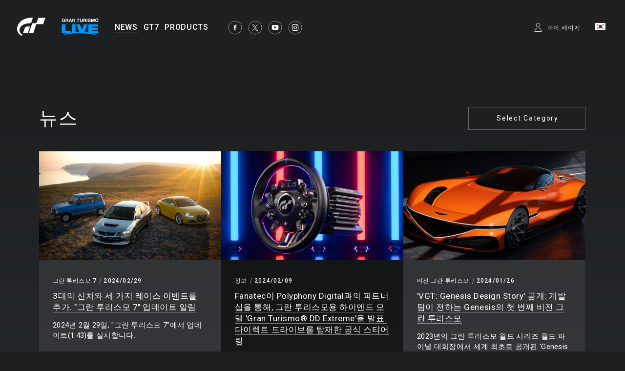

--- FILE ---
content_type: text/html;charset=UTF-8
request_url: https://www.gran-turismo.com/kr/news/?page=8
body_size: 6946
content:
<!DOCTYPE html>
<html dir="ltr" lang="ko" prefix="og: http://ogp.me/ns#" id="news">
<head> 
	<meta charset="utf-8">
	<title>뉴스 - gran-turismo.com</title>
	<meta name="description" content="">
	<meta name="k eywords" content="">
	<meta http-equiv="X-UA-Compatible" content="IE=edge">
	<script src="//ajax.googleapis.com/ajax/libs/jquery/3.6.0/jquery.min.js"></script>
	<script src="/common/front/js/device.min.js"></script>
	<meta name="viewport" content="width=1200, user-scalable=yes">
	<link rel="icon" href="/common/front/img/global/favicon202107.ico" type="image/vnd.microsoft.icon">
	<link rel="shortcut icon" href="/common/front/img/global/favicon202107.ico">
	<link rel="apple-touch-icon-precomposed" sizes="152x152" href="/common/front/img/global/apple-touch-icon.png">
	<link href="https://fonts.googleapis.com/css?family=Roboto:300,400,500|Roboto+Condensed:300,400" rel="stylesheet">
	<link rel="stylesheet" href="/common/front/css/reset.css">
	<link rel="stylesheet" href="/common/front/css/base.css?20251203">
	<link rel="stylesheet" href="/common/front/css/header-global.css?20251203">
	<link rel="stylesheet" href="/common/front/css/colorbox.css?20251203">
	<link rel="stylesheet" href="/common/front/css/slick.css?20251203">
	<link rel="stylesheet" href="/common/front/css/contents/moderations.min.css?20251203">

	<link rel="stylesheet" href="/common/front/css/override.css?20251203">
	<meta property="og:title" content="gran-turismo.com" />
	<meta property="og:type" content="website">
	<meta property="og:image" content="https://www.gran-turismo.com/common/front/img/global/ogp_gtcom_common.jpg" />
	<meta name="twitter:image" content="https://www.gran-turismo.com/common/front/img/global/ogp_gtcom_common.jpg" />
	<meta property="og:site_name" content="gran-turismo.com" />
	<meta property="og:description" content="Gran Turismo Official Website" />
	<meta property="og:locale" content="ko_KR" />
	<meta property="article:publisher" content="https://www.facebook.com/GranTurismo" />
	<meta name="twitter:card" content="summary_large_image" />
	<meta name="twitter:site" content="@thegranturismo" />
	<meta name="twitter:domain" content="www.gran-turismo.com" />
</head>
<body class="kr news">


<div id="fb-root"></div>
<script>(function(d, s, id) {
  var js, fjs = d.getElementsByTagName(s)[0];
  if (d.getElementById(id)) return;
  js = d.createElement(s); js.id = id;
  js.src = "//connect.facebook.net/ko_KR/sdk.js#xfbml=1&version=v2.9&appId=302525013190991";
  fjs.parentNode.insertBefore(js, fjs);
}(document, 'script', 'facebook-jssdk'));</script> 

<link rel="stylesheet" href="/common/dist/gtsport/frame/header.css">

<div id="wrap"></div>

<div class="locale-window">
	<div class="locale-wrap">
		<h1>Please select your country / region</h1>
		<div class="locale-close"><span>Close Window</span></div>
		
		<div class="locale-inner">
			<div class="locale-area">
				<h2 class="nav-mega">Asia-Pacific</h2>
				<ul class="locale-area-ul">
					<li class="au"><a href="/au/">Australia (English)</a></li>
					<li class="hk"><a href="/hk/">Hong Kong (English)</a></li>
					<li class="hk"><a href="/hk-zh/">香港 (繁體中文)</a></li>
					<li class="hk"><a href="/cn/">香港 (简体中文)</a></li>
					<li class="jp"><a href="/jp/">日本 (日本語)</a></li>
					<li class="kr"><a href="/kr/">한국 (한국어)</a></li>
					<li class="nz"><a href="/nz/">New Zealand (English)</a></li>
					<li class="sg"><a href="/sg/">Singapore (English)</a></li>
					<li class="tw"><a href="/tw/">台灣 (繁體中文)</a></li>
					<li class="th"><a href="/th/">ประเทศไทย (ภาษาไทย)</a></li>
				</ul>
			</div>
			<div class="locale-area">
				<h2 class="nav-mega">Europe</h2>
				<div>
				<ul class="locale-area-ul">
					<li class="be"><a href="/be/">Belgique (Français)</a></li>
					<li class="be"><a href="/be-nl/">België (Nederlands)</a></li>
					<li class="cz"><a href="/cz/">Česko (čeština)</a></li>
					<li class="de"><a href="/de/">Deutschland (Deutsch)</a></li>
					<li class="es"><a href="/es/">España (Español)</a></li>
					<li class="gr"><a href="/gr/"><span class="extra_font">Ελλάδα</span> (<span class="extra_font">Ελληνικά</span>)</a></li>
					<li class="fr"><a href="/fr/">France (Français)</a></li>
					<li class="ie"><a href="/ie/">Ireland (English)</a></li>
					<li class="it"><a href="/it/">Italia (Italiano)</a></li>
					<li class="lu"><a href="/lu-de/">Luxemburg (Deutsch)</a></li>
					<li class="lu"><a href="/lu/">Luxembourg (Français)</a></li>
				</ul>
				<ul class="locale-area-ul">
					<li class="nl"><a href="/nl/">Nederland (Nederlands)</a></li>
					<li class="at"><a href="/at/">Österreich (Deutsch)</a></li>
					<li class="pl"><a href="/pl/">Polska (Polski)</a></li>
					<li class="pt"><a href="/pt/">Portugal (Português)</a></li>
					<li class="ru"><a href="/ru/"><span class="extra_font">Россия</span> (<span class="extra_font">Русский</span>)</a></li>
					<li class="ch"><a href="/ch/">Schweiz (Deutsch)</a></li>
					<li class="ch"><a href="/ch-fr/">Suisse (Français)</a></li>
					<li class="ch"><a href="/ch-it/">Svizzera (Italiano)</a></li>
					<li class="tr"><a href="/tr/">Türkiye (Türkçe)</a></li>
					<li class="gb"><a href="/gb/">United Kingdom (English)</a></li>
				</ul>
				</div>
			</div>
			<div class="locale-area">
				<h2 class="nav-mega">North America</h2>
				<ul class="locale-area-ul">
					<li class="us"><a href="/us/">United States (English)</a></li>
					<li class="mx"><a href="/mx/">México (Español)</a></li>
				</ul>
				<h2 class="nav-mega">Central &amp; South America</h2>
				<ul class="locale-area-ul">
					<li class="br"><a href="/br/">Brasil (Português)</a></li>
				</ul>
				<h2 class="nav-mega">Middle East</h2>
				<ul class="locale-area-ul">
					<li class="sa"><a href="/sa/">المملكة العربية السعودية (العربية)</a></li>
				</ul>
			</div>
		</div>
	</div>
	<div class="locale-bg"></div>
</div>
<header id="header-global" class="header-local">
	<div class="inner">
		<div class="logo-gt"><a href="/kr/"><img src="/common/front/img/global/logo-gt.svg" alt="GT"></a></div>
		<div class="logo-gtlive"><a href="/kr/live/"><img src="/common/front/img/global/logo_gtlive.svg" height="40" /></a></div>
		<div id="header-nav" class="header-nav">
			<nav id="nav-global" class="nav-global">
				<ul class="nav-global-ul">
					<li id="nav-news"><a href="/kr/news/"><span>NEWS</span></a></li>
					<li id="nav-products_gt7"><a href="/kr/gt7/top/"><span>GT7</span></a></li>
					<li id="nav-products"><a href="/kr/products/"><span>PRODUCTS</span></a></li>
				</ul>
			</nav>
			<ul class="sns-list">
				<li><a href="https://www.facebook.com/GranTurismo" target="_blank"><img src="/common/front/img/global/icon-facebook.svg" alt="facebook"></a></li>
				<li><a href="https://twitter.com/thegranturismo" target="_blank"><img src="/common/front/img/global/icon-x.svg" alt="twitter"></a></li>
				<li><a href="https://www.youtube.com/user/GranTurismoOfficial" target="_blank"><img src="/common/front/img/global/icon-youtube.svg" alt="YouTube"></a></li>
				<li><a href="https://www.instagram.com/thegranturismo/" target="_blank"><img src="/common/front/img/global/icon-ig.svg" width="32" height="32" alt="Instagram"></a></li>
			</ul>
		</div>
		<div id="header-user" class="header-user">
			<script>var IS_SIGNIN = false;</script>
				<div class="user-not-signed-in open-profile-popover-button" href="javascript:;">마이 페이지</div>
			<div class="user-locale locale-open"><img src="/common/front/img/global/locale/icon-country-kr.svg" alt="KR"></div>
		</div>
	</div>
</header>
<script src="/common/dist/gtsport/frame/header.js"></script>
<style>
	.user-not-signed-in {
		transition: opacity 0.15s;
	}
	.user-not-signed-in:hover {
		opacity: 0.5;
		cursor:pointer;
	}
	.item-anchor:hover {
		opacity: 1;
	}
	.header-user div.user-not-signed-in:before {
		background-image: url('/common/dist/gt7/frame/assets/icon_mypage.svg');
	}
</style>
<template
    id="profile-popover-attrs"
    data-stage="gt7"
    data-base-domain="game.gran-turismo.com"
    data-locale-url="kr"
></template>

<template id="profile-popover-sign-in">
    <div class="gt-profile-popover-component">
        <div class="backdrop">
            <div class="popover-content">
                <div class="arrow"></div>
                <div class="menu">
                    <a href="/kr/gt7/user/" class="menu-item item-anchor">
                        <span class="anchor-inline">GT7 마이 페이지</span>
                    </a>


                </div>
            </div>
        </div>
    </div>
</template>
<template id="profile-popover-user">
    <div class="gt-profile-popover-component">
        <div class="backdrop">
            <div class="popover-content">
                <div class="arrow"></div>
                <div class="menu">
                    <a href="/kr/gt7/user/mymenu/" class="menu-item item-anchor gt7">
                        <span class="anchor-inline">GT7 마이 페이지</span>
                        <div class="item-baseline user-profile-line">
                        		<div class="profile-tag">
                        				<div class="avatar">
																		<img class="avatar-image use-svg" src="/common/dist/gt7/frame/assets/icon_mypage.svg" alt="" width="20" height="20" />
																</div>
		                            <span class="label-inactive user-unavailable">- -</span>
                            		<span class="name-id"></span>
                        		</div>
                        </div>
                    </a>

                    <a href="/kr/signout/" class="menu-item item-anchor">
                        <span class="anchor-inline">로그아웃</span>
                    </a>
                </div>
            </div>
        </div>
    </div>
</template>
<script type="module" crossorigin src="/common/dist/gt7/frame/assets/frame.js?20251203"></script>
<link rel="stylesheet" href="/common/dist/gt7/frame/assets/gt-profile-popover.css?20251203" /><style>
#header-global .open-profile-popover-button { font-size: 12px; font-weight: 400; }
</style>



<div id="wrap-gradient">
<div id="contents-main">
<h1 id="title-page">뉴스</h1>
<div class="category-select">
	<h2>Select Category</h2>
	<ul class="category-list">
		<li><a href="/kr/news/">All</a></li>
		<li><a href="/kr/news/gt7/">Gran Turismo®7</a></li>
		<li><a href="/kr/news/gtsport/">Gran Turismo Sport</a></li>
		<li><a href="/kr/news/visiongt/">Vision Gran Turismo</a></li>
		<li><a href="/kr/news/gt6/">Gran Turismo®6</a></li>
		<li><a href="/kr/news/gt6news/">GT6 Information</a></li>
		<li><a href="/kr/news/gt5/">Gran Turismo®5</a></li>
		<li><a href="/kr/news/academy/">GT Academy</a></li>
		<li><a href="/kr/news/event/">Event Report</a></li>
		<li><a href="/kr/news/sp/">Special Features</a></li>
		<li><a href="/kr/news/info/">General Information</a></li>
		<li><a href="/kr/news/gtpsp/">Gran Turismo PSP®</a></li>
		<li><a href="/kr/news/gt5p/">Gran Turismo®5 Prologue</a></li>
	</ul>
</div>
<section>
	<ul class="news-list thum-link">
		<li>
			<figure><a href="/kr/news/00_1695047.html" style="background-image: url(/images/c/i1WRmz4TH7a29SB.jpg);" ></a></figure>
			<div class="inner">
				<div class="category"><a href="/kr/news/?t=gt7">그란 투리스모 7</a></div>
				<time>2024/02/29</time>
				<h2><a href="/kr/news/00_1695047.html"><span class="line-btm">3대의 신차와 세 가지 레이스 이벤트를 추가. "그란 투리스모 7" 업데이트 알림</span></a></h2>
				<p>2024년 2월 29일, "그란 투리스모 7"에서 업데이트(1.43)를 실시합니다.</p>
			</div>
		</li>
		<li>
			<figure><a href="/kr/news/00_8965884.html" style="background-image: url(/images/c/i16QvdLeRKZbj.jpg);" ></a></figure>
			<div class="inner">
				<div class="category"><a href="/kr/news/?t=info">정보</a></div>
				<time>2024/02/09</time>
				<h2><a href="/kr/news/00_8965884.html"><span class="line-btm">Fanatec이 Polyphony Digital과의 파트너십을 통해, 그란 투리스모용 하이엔드 모델 'Gran Turismo® DD Extreme'을 발표. 다이렉트 드라이브를 탑재한 공식 스티어링</span></a></h2>
				<p>독일 란츠후트(2024년 2월 9일) – Fanatec은 Polyphony Digital과의 공동 개발을 통해, 다이렉트 드라이브를 탑재한 최신...</p>
			</div>
		</li>
		<li>
			<figure><a href="/kr/news/00_8634934.html" style="background-image: url(/images/c/i1Wwsyi7tvxboG.jpg);" ></a></figure>
			<div class="inner">
				<div class="category"><a href="/kr/news/?t=visiongt">비전 그란 투리스모</a></div>
				<time>2024/01/26</time>
				<h2><a href="/kr/news/00_8634934.html"><span class="line-btm">'VGT: Genesis Design Story' 공개: 개발팀이 전하는 Genesis의 첫 번째 비전 그란 투리스모</span></a></h2>
				<p>2023년의 그란 투리스모 월드 시리즈 월드 파이널 대회장에서 세계 최초로 공개된 'Genesis X Gran Berlinetta Vision ...</p>
			</div>
		</li>
		<li>
			<figure><a href="/kr/news/00_4913524.html" style="background-image: url(/images/c/i1BQ0cCteFVRNhH.jpg);" ></a></figure>
			<div class="inner">
				<div class="category"><a href="/kr/news/?t=gt7">그란 투리스모 7</a></div>
				<time>2024/01/25</time>
				<h2><a href="/kr/news/00_4913524.html"><span class="line-btm">3대의 신차와 신규 레이스 이벤트 'Jimny 컵' 수록. "그란 투리스모 7" 업데이트 알림</span></a></h2>
				<p>2024년 1월 25일, "그란 투리스모 7"에서 업데이트(1.42)를 실시합니다.</p>
			</div>
		</li>
		<li>
			<figure><a href="/kr/news/00_3854528.html" style="background-image: url(/images/c/i1Aj4r4DqsX0kuB.jpg);" ></a></figure>
			<div class="inner">
				<div class="category"><a href="/kr/news/?t=info">정보</a></div>
				<time>2024/01/09</time>
				<h2><a href="/kr/news/00_3854528.html"><span class="line-btm">Polyphony Digital과 Sony Honda Mobility, 차량 개발에 대한 협업 발표</span></a></h2>
				<p>Sony Honda Mobility Inc.(이하 'SHM')는, 미국 네바다주 라스베이거스에서 현지 시간 2024년 1월 9일(화)부터 개최되...</p>
			</div>
		</li>
		<li>
			<figure><a href="/kr/news/00_3181347.html" style="background-image: url(/images/c/i1yvpqsYoH3QaEc.jpg);" ></a></figure>
			<div class="inner">
				<div class="category"><a href="/kr/news/?t=info">World Series</a></div>
				<time>2023/12/31</time>
				<h2><a href="/kr/news/00_3181347.html"><span class="line-btm">역대 챔피언들이 펼치는 엑시비션 레이스 'Race of Champions 2023'을 개최. 레이스 영상은 1월 1일(월) 오전 0시부터 프리미어 공개!</span></a></h2>
				<p>'그란 투리스모 월드 시리즈' 및 'TOYOTA GAZOO Racing GT Cup' 등의 역대 개인 타이틀 홀더들이 펼치는 엑시비션 레이스 '...</p>
			</div>
		</li>
		<li>
			<figure><a href="/kr/news/00_8189815.html" style="background-image: url(/images/c/i1iYFytrrvJxTEE.jpg);" ></a></figure>
			<div class="inner">
				<div class="category"><a href="/kr/news/?t=info">정보</a></div>
				<time>2023/12/06</time>
				<h2><a href="/kr/news/00_8189815.html"><span class="line-btm">Dior과 킴 존스가 월드 파이널 2023을 위한 특별 컬렉션을 발표</span></a></h2>
				<p>"그란 투리스모 7"과의 컬래버레이션 프로젝트를 통해 기존에 없던 작품을 만들어 온 Dior이, 월드 파이널 2023 개최를 기념한 특별 컬렉션...</p>
			</div>
		</li>
		<li>
			<figure><a href="/kr/news/00_3980723.html" style="background-image: url(/images/c/i1R0LDqcL9uJTb.jpg);" ></a></figure>
			<div class="inner">
				<div class="category"><a href="/kr/news/?t=visiongt">비전 그란 투리스모</a></div>
				<time>2023/12/04</time>
				<h2><a href="/kr/news/00_3980723.html"><span class="line-btm">BVLGARI가 시계 브랜드 최초로 VGT 'BVLGARI Aluminium Vision Gran Turismo'를 월드 파이널 2023 바르셀로나에서 공개. VGT의 10주년을 기념하는 두 가지의 한정 크로노그래프 워치도 동시 발표</span></a></h2>
				<p>이탈리아 로마에서 탄생한 'BVLGARI'는 12월 3일, 바르셀로나에서 개최 중인 그란 투리스모 월드 시리즈 월드 파이널 2023 방송에서, ...</p>
			</div>
		</li>
		<li>
			<figure><a href="/kr/news/00_4199815.html" style="background-image: url(/images/c/i1y8PbqMoYx0HO.jpeg);" ></a></figure>
			<div class="inner">
				<div class="category"><a href="/kr/news/?t=visiongt">비전 그란 투리스모</a></div>
				<time>2023/12/03</time>
				<h2><a href="/kr/news/00_4199815.html"><span class="line-btm">월드 파이널 2023이 개최되고 있는 바르셀로나에서 'Genesis X Gran Berlinetta Vision Gran Turismo Concept'가 공개</span></a></h2>
				<p>Genesis는 12월 3일 바르셀로나에서 개최되고 있는 그란 투리스모 월드 시리즈 월드 파이널 2023 방송에서 'Genesis X Gran ...</p>
			</div>
		</li>
		<li>
			<figure><a href="/kr/news/00_5993273.html" style="background-image: url(/images/c/i1VLtWJqVAwMrcc.jpg);" ></a></figure>
			<div class="inner">
				<div class="category"><a href="/kr/news/?t=visiongt">World Series</a></div>
				<time>2023/11/17</time>
				<h2><a href="/kr/news/00_5993273.html"><span class="line-btm">2023년을 마무리하는 최종 결전. '월드 시리즈 월드 파이널 2023' 12월 1일 개막!</span></a></h2>
				<p>12월 1일(금)부터 3일(일)에 걸쳐 스페인 바르셀로나에서 '그란 투리스모 월드 시리즈 월드 파이널 2023(이하 월드 파이널 2023)'이 ...</p>
			</div>
		</li>
		<li>
			<figure><a href="/kr/news/00_1424315.html" style="background-image: url(/images/c/i1OThMcvcGDGOz.jpg);" ></a></figure>
			<div class="inner">
				<div class="category"><a href="/kr/news/?t=gt7">그란 투리스모 7</a></div>
				<time>2023/11/02</time>
				<h2><a href="/kr/news/00_1424315.html"><span class="line-btm">Spec II 업데이트로 추가된 새로운 자동차와 코스</span></a></h2>
				<p>Spec II 업데이트로 7대의 신규 차종 및 대망의 신규 코스가 수록되었습니다.</p>
			</div>
		</li>
		<li>
			<figure><a href="/kr/news/00_1863603.html" style="background-image: url(/images/c/i1zcVeTU4lZ3C8c.jpg);" ></a></figure>
			<div class="inner">
				<div class="category"><a href="/kr/news/?t=gt7">그란 투리스모 7</a></div>
				<time>2023/11/02</time>
				<h2><a href="/kr/news/00_1863603.html"><span class="line-btm">새로운 기능이 다수 등장! 더욱 즐기기 편해진 월드 서킷</span></a></h2>
				<p>Spec II 업데이트를 통해 "그란 투리스모 7"은 게임으로서 크게 진화. 그 중심을 담당하는 '월드 서킷'에는 새로운 레이스 이벤트 외에, ...</p>
			</div>
		</li>
	</ul>
</section>

<nav class="page-nav">
	<ul>
		<li class="prev"><a href="/kr/news/?page=7"><img src="/common/front/img/global/icon-arrow-l.svg" alt="prev"></a></li>
		<li><a href="/kr/news/?page=4"><span>4</span></a></li>
		<li><a href="/kr/news/?page=5"><span>5</span></a></li>
		<li><a href="/kr/news/?page=6"><span>6</span></a></li>
		<li><a href="/kr/news/?page=7"><span>7</span></a></li>
		<li class="current"><a href="/kr/news/?page=8"><span>8</span></a></li>
		<li><a href="/kr/news/?page=9"><span>9</span></a></li>
		<li><a href="/kr/news/?page=10"><span>10</span></a></li>
		<li><a href="/kr/news/?page=11"><span>11</span></a></li>
		<li><a href="/kr/news/?page=12"><span>12</span></a></li>
		<li class="next"><a href="/kr/news/?page=9"><img src="/common/front/img/global/icon-arrow-l.svg" alt="next"></a></li>
	</ul>
</nav>
</div><!-- /#contents-main -->
</div><!-- /#wrap-gradient -->

<link rel="stylesheet" href="/common/front/css/2025/footer2025.min.css?202503">
<div class="general_footer blue">

	<nav class="nav_footer">
		<ul class="nav-footer-list">
			<li class="nav-footer-item">
				<a href="/kr/sitepolicy/" class="nav-anchor">이용 약관</a>
			</li>
			<li class="nav-footer-item">
				<a href="/kr/privacy/" class="nav-anchor">개인정보취급방침</a>
			</li>
			<li class="nav-footer-item">
				<a href="https://www.playstation.com/en-us/legal/procedures-for-claims-of-copyright-infringement/" class="nav-anchor" target="_blank">저작권 침해 보고</a>
			</li>
		</ul>
	</nav>
	<ul class="links">
<div>
		<li class="sie"><a href="https://sonyinteractive.com/" target="_blank"><img src="/common/front/img/global/logo_sie.png" alt="SIE"></a></li>
		<li class="ps_studio"><a href="https://www.playstation.com/corporate/playstation-studios/" target="_blank"><img src="/common/front/img/global/logo_ps_studio.png" alt="PS Studio"></a></li>
</div>
<div>
		<li class="pscom">
			<a href="http://www.playstation.co.kr/" target="_blank" class="link-footer-anchor">
				<img src="/common/dist/gt7/frame/assets/logo-ps.svg" alt="PlayStation" class="link-footer-image ps" width="134" height="25" />
			</a>
		</li>
		<li class="psn">
			<a href="http://www.playstation.co.kr/psn" target="_blank" class="link-footer-anchor">
				<img
					src="/common/dist/gt7/frame/assets/logo-psn.svg"
					alt="PlayStation Network"
					class="link-footer-image psn"
					width="164"
					height="20"
				/>
			</a>
		</li>
</div>
	</ul>
	<div class="baseline">
		<div class="base-first-item">
			<small class="copyright">
				&copy; 2026 Sony Interactive Entertainment Inc. Developed by Polyphony Digital Inc. <br />
Manufacturers, cars, names, brands and associated imagery featured in this game in some cases include 
trademarks and/or copyrighted materials of their respective owners. All rights reserved. Any depiction or 
recreation of real world locations, entities, businesses, or organizations is not intended to be or imply 
any sponsorship or endorsement of this game by such party or parties. "Gran Turismo" logos are registered 
trademarks or trademarks of Sony Interactive Entertainment Inc.
			</small>
		</div>
		<div class="logo_pdi">
			<a href="https://www.polyphony.co.jp/" class="nav-anchor" target="_blank">
				<img src="/common/front/css/2025/assets/logo_pdi.svg" alt="Gran Turismo" class="logo-gt-image" />
			</a>
		</div>
	</div></div><nav class="nav-modal">
	<a class="modal-close" title="닫기 ">닫기 </a>
	<a class="modal-prev" title="이전">이전</a>
	<a class="modal-next" title="다음">다음</a>
</nav>

<script src="/common/front/js/jquery.matchHeight-min.js"></script>
<script src="/common/front/js/jquery.bxslider.min.js?v2"></script>
<script src="/common/front/js/slick.min.js"></script>
<script src="/common/front/js/jquery.touchSwipe.min.js"></script>
<script src="/common/front/js/jquery.colorbox-min.js"></script>
<script src="/common/front/js/velocity.js"></script>
<script src="/common/front/js/header-global.js?v2"></script>
<script src="/common/front/js/jQueryAutoHeight.js"></script>
<script src="/common/front/js/base.js?20251203"></script>
<script src="/common/lib/scripts/createGTcomImageViewer.js?20251203"></script>
<!-- Google tag (gtag.js) -->
<script async src="https://www.googletagmanager.com/gtag/js?id=G-LR8MJ7Y2JR"></script>
<script>
  window.dataLayer = window.dataLayer || [];
  function gtag(){dataLayer.push(arguments);}
  gtag('js', new Date());

  gtag('config', 'G-LR8MJ7Y2JR');
</script>
<script>
	(function(i,s,o,g,r,a,m){i['GoogleAnalyticsObject']=r;i[r]=i[r]||function(){
	(i[r].q=i[r].q||[]).push(arguments)},i[r].l=1*new Date();a=s.createElement(o),
	m=s.getElementsByTagName(o)[0];a.async=1;a.src=g;m.parentNode.insertBefore(a,m)
	})(window,document,'script','//www.google-analytics.com/analytics.js','ga');

	ga('create', 'UA-10402870-4', 'auto');
	ga('send', 'pageview');
</script>

</body>
</html>


--- FILE ---
content_type: image/svg+xml
request_url: https://www.gran-turismo.com/common/front/img/global/icon-arrow-l.svg
body_size: 2524
content:
<?xml version="1.0" encoding="UTF-8"?>
<svg width="28px" height="20px" viewBox="0 0 28 20" version="1.1" xmlns="http://www.w3.org/2000/svg" xmlns:xlink="http://www.w3.org/1999/xlink">
    <!-- Generator: Sketch 44.1 (41455) - http://www.bohemiancoding.com/sketch -->
    <title>icon-arrow-l</title>
    <desc>Created with Sketch.</desc>
    <defs></defs>
    <g id="Page-1" stroke="none" stroke-width="1" fill="none" fill-rule="evenodd">
        <g id="pagenation" transform="translate(-324.000000, -2.000000)">
            <text id="12-456789" font-family="HelveticaNeue-Medium, Helvetica Neue" font-size="18" font-weight="400" letter-spacing="17.9300003" fill="#FFFFFF">
                <tspan x="59" y="18">12</tspan>
                <tspan x="114.876001" y="18" letter-spacing="21.1600003"> </tspan>
                <tspan x="141.040001" y="18">45678</tspan>
                <tspan x="280.730002" y="18">9</tspan>
            </text>
            <text id="3" font-family="HelveticaNeue-Medium, Helvetica Neue" font-size="18" font-weight="400" fill="#FFFFFF">
                <tspan x="113" y="18">3</tspan>
            </text>
            <g id="parts/-&gt;---dark" transform="translate(13.000000, 13.000000) scale(-1, 1) translate(-13.000000, -13.000000) translate(0.000000, 3.000000)" stroke="#FFFFFF" stroke-width="1" stroke-linecap="square">
                <path d="M0,9 L25,9" id="Line" transform="translate(12.500000, 9.000000) scale(-1, 1) translate(-12.500000, -9.000000) "></path>
                <g id="Group-2" fill-rule="evenodd" transform="translate(16.000000, 0.000000)">
                    <path d="M9.48528137,0 L1,9" id="Line" transform="translate(5.242641, 4.500000) scale(-1, 1) translate(-5.242641, -4.500000) "></path>
                    <path d="M9.48528137,9 L1,18" id="Line"></path>
                </g>
            </g>
            <g id="parts/-&gt;---dark" transform="translate(325.000000, 3.000000)" stroke="#FFFFFF" stroke-width="1" stroke-linecap="square">
                <path d="M0,9 L25,9" id="Line" transform="translate(12.500000, 9.000000) scale(-1, 1) translate(-12.500000, -9.000000) "></path>
                <g id="Group-2" fill-rule="evenodd" transform="translate(16.000000, 0.000000)">
                    <path d="M9.48528137,0 L1,9" id="Line" transform="translate(5.242641, 4.500000) scale(-1, 1) translate(-5.242641, -4.500000) "></path>
                    <path d="M9.48528137,9 L1,18" id="Line"></path>
                </g>
            </g>
        </g>
    </g>
</svg>

--- FILE ---
content_type: image/svg+xml
request_url: https://www.gran-turismo.com/common/front/img/global/locale/icon-country-kr.svg
body_size: 4751
content:
<?xml version="1.0" encoding="UTF-8"?>
<svg width="21px" height="15px" viewBox="0 0 21 15" version="1.1" xmlns="http://www.w3.org/2000/svg" xmlns:xlink="http://www.w3.org/1999/xlink">
    <!-- Generator: Sketch 46.2 (44496) - http://www.bohemiancoding.com/sketch -->
    <title>icon-country-kr</title>
    <desc>Created with Sketch.</desc>
    <defs>
        <rect id="path-1" x="0" y="0" width="21" height="15"></rect>
        <circle id="path-2" cx="3.5" cy="3.5" r="3.5"></circle>
    </defs>
    <g id="Page-1" stroke="none" stroke-width="1" fill="none" fill-rule="evenodd">
        <g id="locale" transform="translate(-234.000000, -478.000000)">
            <g id="KR" transform="translate(234.000000, 478.000000)">
                <g id="Mask">
                    <use fill="#FFFFFF" fill-rule="evenodd" xlink:href="#path-1"></use>
                    <rect stroke="#F5F5F5" stroke-width="0.5" x="0.25" y="0.25" width="20.5" height="14.5"></rect>
                </g>
                <g id="Oval-9" transform="translate(7.000000, 4.000000)">
                    <mask id="mask-3" fill="white">
                        <use xlink:href="#path-2"></use>
                    </mask>
                    <use id="Mask" fill="#C60C30" xlink:href="#path-2"></use>
                    <path d="M-1.66533454e-14,4 C0.999999977,4.93749998 2.5,5.5 3.5,4 C4.5,2.5 6.5,2.49999995 7,4 C7.5,5.50000005 7,7 7,7 L-1.66533454e-14,7 C-1.66533454e-14,7 -0.999999977,3.06250002 -1.66533454e-14,4 Z" id="Rectangle-277" fill="#003478" mask="url(#mask-3)"></path>
                </g>
                <path d="M14.2463845,3.98892823 C14.154563,3.82988881 14.2154435,3.62283689 14.3733237,3.5316847 L14.6529557,3.37023909 C14.8148838,3.27674987 15.0185005,3.32627251 15.1124099,3.48892823 L16.279895,5.51107177 C16.3717164,5.67011119 16.310836,5.87716311 16.1529557,5.9683153 L15.8733237,6.12976091 C15.7113957,6.22325013 15.5077789,6.17372749 15.4138696,6.01107177 L14.2463845,3.98892823 Z M15.5454226,3.23892823 C15.4536011,3.07988881 15.5144816,2.87283689 15.6723618,2.7816847 L15.9519938,2.62023909 C16.1139219,2.52674987 16.3175386,2.57627251 16.411448,2.73892823 L17.5789331,4.76107177 C17.6707545,4.92011119 17.6098741,5.12716311 17.4519938,5.2183153 L17.1723618,5.37976091 C17.0104338,5.47325013 16.806817,5.42372749 16.7129077,5.26107177 L15.5454226,3.23892823 Z M3.42106691,10.2389282 C3.32924546,10.0798888 3.39012594,9.87283689 3.54800617,9.7816847 L3.82763818,9.62023909 C3.98956624,9.52674987 4.19318299,9.57627251 4.28709232,9.73892823 L5.45457743,11.7610718 C5.54639888,11.9201112 5.48551841,12.1271631 5.32763818,12.2183153 L5.04800617,12.3797609 C4.8860781,12.4732501 4.68246135,12.4237275 4.58855203,12.2610718 L3.42106691,10.2389282 Z M4.72010502,9.48892823 C4.62828357,9.32988881 4.68916405,9.12283689 4.84704427,9.0316847 L5.12667629,8.87023909 C5.28860435,8.77674987 5.4922211,8.82627251 5.58613042,8.98892823 L6.75361554,11.0110718 C6.84543699,11.1701112 6.78455651,11.3771631 6.62667629,11.4683153 L6.34704427,11.6297609 C6.18511621,11.7232501 5.98149946,11.6737275 5.88759014,11.5110718 L4.72010502,9.48892823 Z M15.4138696,8.98892823 C15.505691,8.82988881 15.7154435,8.77908689 15.8733237,8.87023909 L16.1529557,9.0316847 C16.3148838,9.12517391 16.3738043,9.32627251 16.279895,9.48892823 L15.1124099,11.5110718 C15.0205884,11.6701112 14.810836,11.7209131 14.6529557,11.6297609 L14.3733237,11.4683153 C14.2113957,11.3748261 14.1524751,11.1737275 14.2463845,11.0110718 L15.4138696,8.98892823 Z M16.7129077,9.73892823 C16.8047291,9.57988881 17.0144816,9.52908689 17.1723618,9.62023909 L17.4519938,9.7816847 C17.6139219,9.87517391 17.6728424,10.0762725 17.5789331,10.2389282 L16.411448,12.2610718 C16.3196265,12.4201112 16.1098741,12.4709131 15.9519938,12.3797609 L15.6723618,12.2183153 C15.5104338,12.1248261 15.4515132,11.9237275 15.5454226,11.7610718 L16.7129077,9.73892823 Z M4.58855203,2.73892823 C4.68037348,2.57988881 4.89012594,2.52908689 5.04800617,2.62023909 L5.32763818,2.7816847 C5.48956624,2.87517391 5.54848676,3.07627251 5.45457743,3.23892823 L4.28709232,5.26107177 C4.19527087,5.42011119 3.98551841,5.47091311 3.82763818,5.37976091 L3.54800617,5.2183153 C3.3860781,5.12482609 3.32715759,4.92372749 3.42106691,4.76107177 L4.58855203,2.73892823 Z M5.88759014,3.48892823 C5.97941159,3.32988881 6.18916405,3.27908689 6.34704427,3.37023909 L6.62667629,3.5316847 C6.78860435,3.62517391 6.84752486,3.82627251 6.75361554,3.98892823 L5.58613042,6.01107177 C5.49430897,6.17011119 5.28455651,6.22091311 5.12667629,6.12976091 L4.84704427,5.9683153 C4.68511621,5.87482609 4.6261957,5.67372749 4.72010502,5.51107177 L5.88759014,3.48892823 Z" id="Rectangle-278" fill="#262626" opacity="0.75"></path>
            </g>
        </g>
    </g>
</svg>